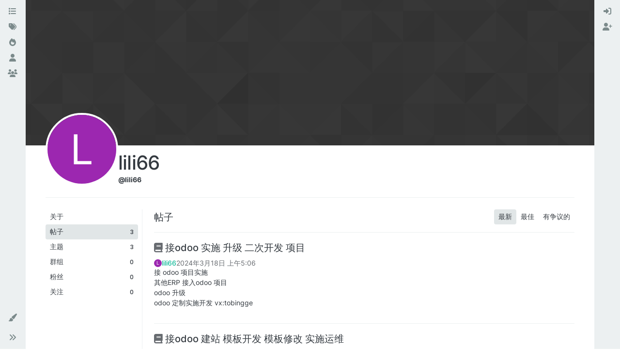

--- FILE ---
content_type: text/html; charset=utf-8
request_url: https://shine-it.net/user/lili66/posts
body_size: 9966
content:
<!DOCTYPE html>
<html lang="zh-CN" data-dir="ltr" style="direction: ltr;">
<head>
<title>lili66 发布的帖子 | Odoo 中文社区</title>
<meta name="viewport" content="width&#x3D;device-width, initial-scale&#x3D;1.0" />
	<meta name="content-type" content="text/html; charset=UTF-8" />
	<meta name="apple-mobile-web-app-capable" content="yes" />
	<meta name="mobile-web-app-capable" content="yes" />
	<meta property="og:site_name" content="Odoo 中文社区" />
	<meta name="msapplication-badge" content="frequency=30; polling-uri=https://odoo.net.cn/sitemap.xml" />
	<meta name="theme-color" content="#ffffff" />
	<meta name="keywords" content="Odoo 中文,OpenERP 中文,Odoo,Odoo社区,Odoo中文社区,OpenERP,Odoo 中国,Odoo中国,Odoo培训,Odoo 二次开发,Odoo开发,Odoo教程" />
	<meta property="og:image" content="https://odoo.net.cn/assets/images/logo@3x.png" />
	<meta property="og:image:url" content="https://odoo.net.cn/assets/images/logo@3x.png" />
	<meta property="og:image:width" content="963" />
	<meta property="og:image:height" content="225" />
	<meta property="og:title" content="Odoo 中文社区" />
	<meta property="og:url" content="https://odoo.net.cn/user/lili66/posts" />
	<meta name="description" content="Odoo 在线中文社区- Odoo技术，功能，文档，培训，合作交流" />
	<meta property="og:description" content="Odoo 在线中文社区- Odoo技术，功能，文档，培训，合作交流" />
	
<link rel="stylesheet" type="text/css" href="/assets/client-flatly.css?v=7u2bf5a3bs3" />
<link rel="icon" type="image/x-icon" href="/assets/uploads/system/favicon.ico?v&#x3D;7u2bf5a3bs3" />
	<link rel="manifest" href="/manifest.webmanifest" crossorigin="use-credentials" />
	<link rel="search" type="application/opensearchdescription+xml" title="Odoo 中文社区" href="/osd.xml" />
	<link rel="apple-touch-icon" href="/assets/images/touch/512.png" />
	<link rel="icon" sizes="36x36" href="/assets/images/touch/36.png" />
	<link rel="icon" sizes="48x48" href="/assets/images/touch/48.png" />
	<link rel="icon" sizes="72x72" href="/assets/images/touch/72.png" />
	<link rel="icon" sizes="96x96" href="/assets/images/touch/96.png" />
	<link rel="icon" sizes="144x144" href="/assets/images/touch/144.png" />
	<link rel="icon" sizes="192x192" href="/assets/images/touch/192.png" />
	<link rel="icon" sizes="512x512" href="/assets/images/touch/512.png" />
	<link rel="prefetch" href="/assets/src/modules/composer.js?v&#x3D;7u2bf5a3bs3" />
	<link rel="prefetch" href="/assets/src/modules/composer/uploads.js?v&#x3D;7u2bf5a3bs3" />
	<link rel="prefetch" href="/assets/src/modules/composer/drafts.js?v&#x3D;7u2bf5a3bs3" />
	<link rel="prefetch" href="/assets/src/modules/composer/tags.js?v&#x3D;7u2bf5a3bs3" />
	<link rel="prefetch" href="/assets/src/modules/composer/categoryList.js?v&#x3D;7u2bf5a3bs3" />
	<link rel="prefetch" href="/assets/src/modules/composer/resize.js?v&#x3D;7u2bf5a3bs3" />
	<link rel="prefetch" href="/assets/src/modules/composer/autocomplete.js?v&#x3D;7u2bf5a3bs3" />
	<link rel="prefetch" href="/assets/templates/composer.tpl?v&#x3D;7u2bf5a3bs3" />
	<link rel="prefetch" href="/assets/language/zh-CN/topic.json?v&#x3D;7u2bf5a3bs3" />
	<link rel="prefetch" href="/assets/language/zh-CN/modules.json?v&#x3D;7u2bf5a3bs3" />
	<link rel="prefetch" href="/assets/language/zh-CN/tags.json?v&#x3D;7u2bf5a3bs3" />
	<link rel="stylesheet" href="https://odoo.net.cn/assets/plugins/nodebb-plugin-emoji/emoji/styles.css?v&#x3D;7u2bf5a3bs3" />
	<link rel="prefetch stylesheet" href="/assets/plugins/nodebb-plugin-markdown/styles/default.css" />
	<link rel="prefetch" href="/assets/language/zh-CN/markdown.json?v&#x3D;7u2bf5a3bs3" />
	
<script type="0d6f479cae152b388ab9a7a6-text/javascript">
var config = JSON.parse('{"relative_path":"","upload_url":"/assets/uploads","asset_base_url":"/assets","assetBaseUrl":"/assets","siteTitle":"Odoo \u4E2D\u6587\u793E\u533A","browserTitle":"Odoo \u4E2D\u6587\u793E\u533A","titleLayout":"&#123;pageTitle&#125; | &#123;browserTitle&#125;","showSiteTitle":true,"maintenanceMode":false,"postQueue":0,"minimumTitleLength":3,"maximumTitleLength":255,"minimumPostLength":8,"maximumPostLength":32767,"minimumTagsPerTopic":0,"maximumTagsPerTopic":5,"minimumTagLength":3,"maximumTagLength":15,"undoTimeout":10000,"useOutgoingLinksPage":false,"allowGuestHandles":false,"allowTopicsThumbnail":false,"usePagination":false,"disableChat":false,"disableChatMessageEditing":false,"maximumChatMessageLength":9007199254740991,"socketioTransports":["polling","websocket"],"socketioOrigins":"http://shine-it.net:* http://www.shine-it.net:* http://new.shine-it.net:* http://odoo.net.cn:* http://www.odoo.net.cn:* http://odoocn.org:* http://www.odoocn.org:*","websocketAddress":"","maxReconnectionAttempts":5,"reconnectionDelay":1500,"topicsPerPage":20,"postsPerPage":20,"maximumFileSize":20480,"theme:id":"nodebb-theme-harmony","theme:src":"https://cdn.jsdelivr.net/npm/bootswatch@5.2.3/dist/flatly/bootstrap.min.css","defaultLang":"zh-CN","userLang":"zh-CN","loggedIn":false,"uid":-1,"cache-buster":"v=7u2bf5a3bs3","topicPostSort":"oldest_to_newest","categoryTopicSort":"recently_replied","csrf_token":false,"searchEnabled":true,"searchDefaultInQuick":"titles","bootswatchSkin":"flatly","composer:showHelpTab":true,"enablePostHistory":true,"timeagoCutoff":30,"timeagoCodes":["af","am","ar","az-short","az","be","bg","bs","ca","cs","cy","da","de-short","de","dv","el","en-short","en","es-short","es","et","eu","fa-short","fa","fi","fr-short","fr","gl","he","hr","hu","hy","id","is","it-short","it","ja","jv","ko","ky","lt","lv","mk","nl","no","pl","pt-br-short","pt-br","pt-short","pt","ro","rs","ru","rw","si","sk","sl","sq","sr","sv","th","tr-short","tr","uk","ur","uz","vi","zh-CN","zh-TW"],"cookies":{"enabled":false,"message":"[[global:cookies.message]]","dismiss":"[[global:cookies.accept]]","link":"[[global:cookies.learn-more]]","link_url":"https:&#x2F;&#x2F;www.cookiesandyou.com"},"thumbs":{"size":512},"emailPrompt":1,"useragent":{"isSafari":false},"fontawesome":{"pro":false,"styles":["solid","brands","regular"],"version":"6.6.0"},"acpLang":"undefined","topicSearchEnabled":false,"disableCustomUserSkins":false,"defaultBootswatchSkin":"flatly","theme":{"enableQuickReply":true,"enableBreadcrumbs":true,"centerHeaderElements":false,"mobileTopicTeasers":false,"stickyToolbar":true,"autohideBottombar":true,"openSidebars":false,"chatModals":false},"openDraftsOnPageLoad":false,"spam-be-gone":{},"composer-default":{},"emojiCustomFirst":false,"question-and-answer":{"defaultCid_6":"on","forceQuestions":"off","defaultCid_2":"off","defaultCid_3":"off","defaultCid_4":"off","defaultCid_5":"off","defaultCid_7":"off","defaultCid_8":"off","defaultCid_9":"off","defaultCid_10":"off","defaultCid_11":"off","defaultCid_12":"off","defaultCid_13":"off","defaultCid_14":"off","defaultCid_15":"off","defaultCid_16":"off","defaultCid_18":"off","defaultCid_19":"off","toggleLock":"on","onlyAdmins":"off","defaultCid_20":"off","defaultCid_21":"off","defaultCid_22":"off","defaultCid_23":"off"},"markdown":{"highlight":1,"highlightLinesLanguageList":"[\\"python,py,gyp\\"]","hljsLanguages":["common"],"theme":"default.css","defaultHighlightLanguage":"","externalMark":false}}');
var app = {
user: JSON.parse('{"uid":-1,"username":"游客","displayname":"游客","userslug":"","fullname":"游客","email":"","icon:text":"?","icon:bgColor":"#aaa","groupTitle":"","groupTitleArray":[],"status":"offline","reputation":0,"email:confirmed":false,"unreadData":{"":{},"new":{},"watched":{},"unreplied":{}},"isAdmin":false,"isGlobalMod":false,"isMod":false,"privileges":{"chat":false,"chat:privileged":false,"upload:post:image":false,"upload:post:file":false,"signature":false,"invite":false,"group:create":false,"search:content":false,"search:users":false,"search:tags":false,"view:users":true,"view:tags":true,"view:groups":true,"local:login":false,"ban":false,"mute":false,"view:users:info":false},"blocks":[],"timeagoCode":"zh-CN","offline":true,"lastRoomId":null,"isEmailConfirmSent":false}')
};
document.documentElement.style.setProperty('--panel-offset', `${localStorage.getItem('panelOffset') || 0}px`);
</script>


</head>
<body class="page-user page-user-lili66 page-user-posts template-account-posts page-status-200 theme-harmony user-guest skin-flatly">
<a class="visually-hidden-focusable position-absolute top-0 start-0 p-3 m-3 bg-body" style="z-index: 1021;" href="#content">跳转至内容</a>
<div class="layout-container d-flex justify-content-between pb-4 pb-md-0">
<nav component="sidebar/left" class=" text-dark bg-light sidebar sidebar-left start-0 border-end vh-100 d-none d-lg-flex flex-column justify-content-between sticky-top">
<ul id="main-nav" class="list-unstyled d-flex flex-column w-100 gap-2 mt-2 overflow-y-auto">


<li class="nav-item mx-2 " title="版块">
<a class="nav-link navigation-link d-flex gap-2 justify-content-between align-items-center "  href="&#x2F;categories"  aria-label="版块">
<span class="d-flex gap-2 align-items-center text-nowrap truncate-open">
<span class="position-relative">

<i class="fa fa-fw fa-list" data-content=""></i>
<span component="navigation/count" class="visible-closed position-absolute top-0 start-100 translate-middle badge rounded-1 bg-primary hidden"></span>

</span>
<span class="nav-text small visible-open fw-semibold text-truncate">版块</span>
</span>
<span component="navigation/count" class="visible-open badge rounded-1 bg-primary hidden"></span>
</a>

</li>



<li class="nav-item mx-2 " title="标签">
<a class="nav-link navigation-link d-flex gap-2 justify-content-between align-items-center "  href="&#x2F;tags"  aria-label="标签">
<span class="d-flex gap-2 align-items-center text-nowrap truncate-open">
<span class="position-relative">

<i class="fa fa-fw fa-tags" data-content=""></i>
<span component="navigation/count" class="visible-closed position-absolute top-0 start-100 translate-middle badge rounded-1 bg-primary hidden"></span>

</span>
<span class="nav-text small visible-open fw-semibold text-truncate">标签</span>
</span>
<span component="navigation/count" class="visible-open badge rounded-1 bg-primary hidden"></span>
</a>

</li>



<li class="nav-item mx-2 " title="热门">
<a class="nav-link navigation-link d-flex gap-2 justify-content-between align-items-center "  href="&#x2F;popular"  aria-label="热门">
<span class="d-flex gap-2 align-items-center text-nowrap truncate-open">
<span class="position-relative">

<i class="fa fa-fw fa-fire" data-content=""></i>
<span component="navigation/count" class="visible-closed position-absolute top-0 start-100 translate-middle badge rounded-1 bg-primary hidden"></span>

</span>
<span class="nav-text small visible-open fw-semibold text-truncate">热门</span>
</span>
<span component="navigation/count" class="visible-open badge rounded-1 bg-primary hidden"></span>
</a>

</li>



<li class="nav-item mx-2 " title="用户">
<a class="nav-link navigation-link d-flex gap-2 justify-content-between align-items-center "  href="&#x2F;users"  aria-label="用户">
<span class="d-flex gap-2 align-items-center text-nowrap truncate-open">
<span class="position-relative">

<i class="fa fa-fw fa-user" data-content=""></i>
<span component="navigation/count" class="visible-closed position-absolute top-0 start-100 translate-middle badge rounded-1 bg-primary hidden"></span>

</span>
<span class="nav-text small visible-open fw-semibold text-truncate">用户</span>
</span>
<span component="navigation/count" class="visible-open badge rounded-1 bg-primary hidden"></span>
</a>

</li>



<li class="nav-item mx-2 " title="群组">
<a class="nav-link navigation-link d-flex gap-2 justify-content-between align-items-center "  href="&#x2F;groups"  aria-label="群组">
<span class="d-flex gap-2 align-items-center text-nowrap truncate-open">
<span class="position-relative">

<i class="fa fa-fw fa-group" data-content=""></i>
<span component="navigation/count" class="visible-closed position-absolute top-0 start-100 translate-middle badge rounded-1 bg-primary hidden"></span>

</span>
<span class="nav-text small visible-open fw-semibold text-truncate">群组</span>
</span>
<span component="navigation/count" class="visible-open badge rounded-1 bg-primary hidden"></span>
</a>

</li>


</ul>
<div class="sidebar-toggle-container align-self-start">

<div class="dropend m-2" component="skinSwitcher" title="皮肤">
<a data-bs-toggle="dropdown" href="#" role="button" class="nav-link position-relative" aria-haspopup="true" aria-expanded="false" aria-label="皮肤">
<span class="justify-content-between w-100">
<span class="d-flex gap-2 align-items-center text-nowrap truncate-open">
<span>
<i component="skinSwitcher/icon" class="fa fa-fw fa-paintbrush"></i>
</span>
<span class="nav-text small visible-open fw-semibold">皮肤</span>
</span>
</span>
</a>
<ul class="dropdown-menu p-1 text-sm overflow-auto p-1" role="menu">
<div class="d-flex">
<div>
<li class="dropdown-header">Light</li>
<div class="d-grid" style="grid-template-columns: 1fr 1fr;">

<li>
<a href="#" class="dropdown-item rounded-1" data-value="cerulean" role="menuitem">Cerulean <i class="fa fa-fw fa-check  invisible "></i></a>
</li>

<li>
<a href="#" class="dropdown-item rounded-1" data-value="cosmo" role="menuitem">Cosmo <i class="fa fa-fw fa-check  invisible "></i></a>
</li>

<li>
<a href="#" class="dropdown-item rounded-1" data-value="flatly" role="menuitem">Flatly <i class="fa fa-fw fa-check  invisible "></i></a>
</li>

<li>
<a href="#" class="dropdown-item rounded-1" data-value="journal" role="menuitem">Journal <i class="fa fa-fw fa-check  invisible "></i></a>
</li>

<li>
<a href="#" class="dropdown-item rounded-1" data-value="litera" role="menuitem">Litera <i class="fa fa-fw fa-check  invisible "></i></a>
</li>

<li>
<a href="#" class="dropdown-item rounded-1" data-value="lumen" role="menuitem">Lumen <i class="fa fa-fw fa-check  invisible "></i></a>
</li>

<li>
<a href="#" class="dropdown-item rounded-1" data-value="lux" role="menuitem">Lux <i class="fa fa-fw fa-check  invisible "></i></a>
</li>

<li>
<a href="#" class="dropdown-item rounded-1" data-value="materia" role="menuitem">Materia <i class="fa fa-fw fa-check  invisible "></i></a>
</li>

<li>
<a href="#" class="dropdown-item rounded-1" data-value="minty" role="menuitem">Minty <i class="fa fa-fw fa-check  invisible "></i></a>
</li>

<li>
<a href="#" class="dropdown-item rounded-1" data-value="morph" role="menuitem">Morph <i class="fa fa-fw fa-check  invisible "></i></a>
</li>

<li>
<a href="#" class="dropdown-item rounded-1" data-value="pulse" role="menuitem">Pulse <i class="fa fa-fw fa-check  invisible "></i></a>
</li>

<li>
<a href="#" class="dropdown-item rounded-1" data-value="sandstone" role="menuitem">Sandstone <i class="fa fa-fw fa-check  invisible "></i></a>
</li>

<li>
<a href="#" class="dropdown-item rounded-1" data-value="simplex" role="menuitem">Simplex <i class="fa fa-fw fa-check  invisible "></i></a>
</li>

<li>
<a href="#" class="dropdown-item rounded-1" data-value="sketchy" role="menuitem">Sketchy <i class="fa fa-fw fa-check  invisible "></i></a>
</li>

<li>
<a href="#" class="dropdown-item rounded-1" data-value="spacelab" role="menuitem">Spacelab <i class="fa fa-fw fa-check  invisible "></i></a>
</li>

<li>
<a href="#" class="dropdown-item rounded-1" data-value="united" role="menuitem">United <i class="fa fa-fw fa-check  invisible "></i></a>
</li>

<li>
<a href="#" class="dropdown-item rounded-1" data-value="yeti" role="menuitem">Yeti <i class="fa fa-fw fa-check  invisible "></i></a>
</li>

<li>
<a href="#" class="dropdown-item rounded-1" data-value="zephyr" role="menuitem">Zephyr <i class="fa fa-fw fa-check  invisible "></i></a>
</li>

</div>
</div>
<div>
<li class="dropdown-header">Dark</li>

<li>
<a href="#" class="dropdown-item rounded-1" data-value="cyborg" role="menuitem">Cyborg <i class="fa fa-fw fa-check  invisible "></i></a>
</li>

<li>
<a href="#" class="dropdown-item rounded-1" data-value="darkly" role="menuitem">Darkly <i class="fa fa-fw fa-check  invisible "></i></a>
</li>

<li>
<a href="#" class="dropdown-item rounded-1" data-value="quartz" role="menuitem">Quartz <i class="fa fa-fw fa-check  invisible "></i></a>
</li>

<li>
<a href="#" class="dropdown-item rounded-1" data-value="slate" role="menuitem">Slate <i class="fa fa-fw fa-check  invisible "></i></a>
</li>

<li>
<a href="#" class="dropdown-item rounded-1" data-value="solar" role="menuitem">Solar <i class="fa fa-fw fa-check  invisible "></i></a>
</li>

<li>
<a href="#" class="dropdown-item rounded-1" data-value="superhero" role="menuitem">Superhero <i class="fa fa-fw fa-check  invisible "></i></a>
</li>

<li>
<a href="#" class="dropdown-item rounded-1" data-value="vapor" role="menuitem">Vapor <i class="fa fa-fw fa-check  invisible "></i></a>
</li>

</div>
</div>
<hr class="my-1"/>
<div class="d-grid" style="grid-template-columns: 1fr 1fr;">

<li>
<a href="#" class="dropdown-item rounded-1" data-value="" role="menuitem">默认（Flatly） <i class="fa fa-fw fa-check "></i></a>
</li>

<li>
<a href="#" class="dropdown-item rounded-1" data-value="noskin" role="menuitem">不使用皮肤 <i class="fa fa-fw fa-check  invisible "></i></a>
</li>


</div>
</ul>
</div>

<div class="sidebar-toggle m-2 d-none d-lg-block">
<a href="#" role="button" component="sidebar/toggle" class="nav-link d-flex gap-2 align-items-center p-2 pointer w-100 text-nowrap" title="展开" aria-label="侧栏滚动">
<i class="fa fa-fw fa-angles-right"></i>
<i class="fa fa-fw fa-angles-left"></i>
<span class="nav-text visible-open fw-semibold small lh-1">折叠</span>
</a>
</div>
</div>
</nav>
<main id="panel" class="d-flex flex-column gap-3 flex-grow-1 mt-3" style="min-width: 0;">

<div class="container-lg px-md-4 brand-container">
<div class="col-12 d-flex border-bottom pb-3 ">
<div component="brand/wrapper" class="d-flex align-items-center gap-3 p-2 rounded-1 align-content-stretch ">


<a component="siteTitle" class="text-truncate align-self-stretch align-items-center d-flex" href="/">
<h1 class="fs-6 fw-bold text-body mb-0">Odoo 中文社区</h1>
</a>

</div>

</div>
</div>

<script type="0d6f479cae152b388ab9a7a6-text/javascript">
const headerEl = document.getElementById('header-menu');
if (headerEl) {
const rect = headerEl.getBoundingClientRect();
const offset = Math.max(0, rect.bottom);
document.documentElement.style.setProperty('--panel-offset', offset + `px`);
} else {
document.documentElement.style.setProperty('--panel-offset', `0px`);
}
</script>
<div class="container-lg px-md-4 d-flex flex-column gap-3 h-100 mb-5 mb-lg-0" id="content">
<noscript>
<div class="alert alert-danger">
<p>
Your browser does not seem to support JavaScript. As a result, your viewing experience will be diminished, and you have been placed in <strong>read-only mode</strong>.
</p>
<p>
Please download a browser that supports JavaScript, or enable it if it's disabled (i.e. NoScript).
</p>
</div>
</noscript>
<div class="account w-100 mx-auto">
<div class="cover position-absolute start-0 top-0 w-100" component="account/cover" style="background-image: url(/assets/images/cover-default.png); background-position: 50% 50%;">
<div class="container">



</div>
</div>
<div class="d-flex flex-column flex-md-row gap-2 w-100 pb-4 mb-4 mt-2 border-bottom">
<div  class="avatar-wrapper border border-white border-4 rounded-circle position-relative align-self-center align-self-md-start hover-parent" style="margin-top: -75px;">
<span title="lili66" data-uid="15575" class="avatar  avatar-rounded" component="avatar/icon" style="--avatar-size: 142px; background-color: #9c27b0">L</span>

</div>
<div class="d-flex flex-column flex-md-row mt-1 justify-content-between w-100 gap-2">
<div class="d-flex flex-grow-1 flex-row gap-2">
<div class="d-flex flex-column gap-1">
<h2 class="fullname fw-semibold fs-2 tracking-tight mb-0">lili66</h2>
<div class="d-flex flex-wrap gap-1 text-sm align-items-center">
<span class="username fw-bold">@lili66</span>
<div class="d-flex align-items-center gap-1 p-1">

</div>
</div>
<div class="d-flex gap-2" component="user/badges"></div>

</div>
</div>
<div class="flex-shrink-0 d-flex gap-1 align-self-stretch align-self-md-start justify-content-end">





</div>
</div>
</div>
<div data-widget-area="header">

</div>
<div class="d-flex flex-column flex-md-row">
<div class="flex-shrink-0 pe-2 border-end-md text-sm mb-3 flex-basis-md-200">
<div class="sticky-md-top d-flex flex-row flex-md-column flex-wrap gap-1" style="top: 1rem;z-index: 1;">
<a href="/user/lili66" class="btn btn-ghost btn-sm text-start ff-secondary fw-semibold ">
<div class="flex-grow-1">关于</div>
</a>
<a href="/user/lili66/posts"class="btn btn-ghost btn-sm text-start ff-secondary fw-semibold d-flex gap-2 align-items-center
active




">
<div class="flex-grow-1">帖子</div>
<span class="flex-shrink-0 text-xs" title="3">3</span>
</a>
<a href="/user/lili66/topics" class="btn btn-ghost btn-sm text-start ff-secondary fw-semibold d-flex gap-2 align-items-center


">
<div class="flex-grow-1">主题</div>
<span class="flex-shrink-0 text-xs" title="3">3</span>
</a>
<a href="/user/lili66/groups" class="btn btn-ghost btn-sm text-start ff-secondary fw-semibold d-flex gap-2 align-items-center
">
<div class="flex-grow-1">群组</div>
<span class="flex-shrink-0 text-xs" title="0">0</span>
</a>
<a href="/user/lili66/followers" class="btn btn-ghost btn-sm text-start ff-secondary fw-semibold d-flex gap-2 align-items-center
">
<div class="flex-grow-1">粉丝</div>
<span class="flex-shrink-0 text-xs" title="0">0</span>
</a>
<a href="/user/lili66/following" class="btn btn-ghost btn-sm text-start ff-secondary fw-semibold d-flex gap-2 align-items-center
">
<div class="flex-grow-1">关注</div>
<span class="flex-shrink-0 text-xs" title="0">0</span>
</a>




</div>
</div>
<div class="account-content flex-grow-1 ps-md-2 ps-lg-3 ps-xl-4" style="min-width: 0;">
<div class="d-flex flex-wrap justify-content-between align-items-center gap-2 mb-3">
<h3 class="fw-semibold fs-5 mb-0">帖子</h3>
<div class="d-flex flex-wrap gap-1">
<a href="/user/lili66/posts" class="btn btn-ghost btn-sm ff-secondary fw-semibold active">最新</a>

<a href="/user/lili66/best"class="btn btn-ghost btn-sm ff-secondary fw-semibold ">最佳</a>
<a href="/user/lili66/controversial" class="btn btn-ghost btn-sm ff-secondary fw-semibold ">有争议的</a>



</div>
</div>

<div>
<ul component="posts" class="posts-list list-unstyled" data-nextstart="20">

<li component="post" class="posts-list-item  " data-pid="29512" data-uid="15575">
<hr/>
<a class="topic-title fw-semibold fs-5 mb-2 text-reset text-break d-block" href="/post/29512">
<i class="fa fa-book text-muted" title="主题"></i> 接odoo 实施 升级 二次开发 项目
</a>
<div class="post-body d-flex flex-column gap-1">
<div class="d-flex gap-3 post-info text-sm align-items-center">
<div class="post-author d-flex align-items-center gap-1">
<a class="lh-1 text-decoration-none" href="/user/lili66"><span title="lili66" data-uid="15575" class="avatar not-responsive avatar-rounded" component="avatar/icon" style="--avatar-size: 16px; background-color: #9c27b0">L</span></a>
<a class="lh-1 fw-semibold" href="/user/lili66">lili66</a>
</div>
<span class="timeago text-muted lh-1" title="2024-03-18T05:06:38.079Z"></span>
</div>
<div component="post/content" class="content text-sm text-break">
<p dir="auto">接 odoo 项目实施<br />
其他ERP 接入odoo 项目<br />
odoo 升级<br />
odoo 定制实施开发  vx:tobingge</p>

</div>
</div>
</li>

<li component="post" class="posts-list-item  " data-pid="28734" data-uid="15575">
<hr/>
<a class="topic-title fw-semibold fs-5 mb-2 text-reset text-break d-block" href="/post/28734">
<i class="fa fa-book text-muted" title="主题"></i> 接odoo 建站 模板开发 模板修改 实施运维
</a>
<div class="post-body d-flex flex-column gap-1">
<div class="d-flex gap-3 post-info text-sm align-items-center">
<div class="post-author d-flex align-items-center gap-1">
<a class="lh-1 text-decoration-none" href="/user/lili66"><span title="lili66" data-uid="15575" class="avatar not-responsive avatar-rounded" component="avatar/icon" style="--avatar-size: 16px; background-color: #9c27b0">L</span></a>
<a class="lh-1 fw-semibold" href="/user/lili66">lili66</a>
</div>
<span class="timeago text-muted lh-1" title="2022-02-13T02:57:05.518Z"></span>
</div>
<div component="post/content" class="content text-sm text-break">
<p dir="auto">接odoo 建站 模板开发 模板修改 实施运维<br />
wx: 18174829327</p>

</div>
</div>
</li>

<li component="post" class="posts-list-item  " data-pid="25774" data-uid="15575">
<hr/>
<a class="topic-title fw-semibold fs-5 mb-2 text-reset text-break d-block" href="/post/25774">
<i class="fa fa-book text-muted" title="主题"></i> linux（odoo）电商运维
</a>
<div class="post-body d-flex flex-column gap-1">
<div class="d-flex gap-3 post-info text-sm align-items-center">
<div class="post-author d-flex align-items-center gap-1">
<a class="lh-1 text-decoration-none" href="/user/lili66"><span title="lili66" data-uid="15575" class="avatar not-responsive avatar-rounded" component="avatar/icon" style="--avatar-size: 16px; background-color: #9c27b0">L</span></a>
<a class="lh-1 fw-semibold" href="/user/lili66">lili66</a>
</div>
<span class="timeago text-muted lh-1" title="2018-11-06T01:34:19.077Z"></span>
</div>
<div component="post/content" class="content text-sm text-break">
<p dir="auto">专业承接odoo（linux ）电商进销存 运维服务+QQ：309286975或者微信扫码<img src="/assets/uploads/files/1541468007652-wx_20181106092811.jpg" alt="0_1541468003977_wx_20181106092811.jpg" class=" img-fluid img-markdown" /></p>

</div>
</div>
</li>

</ul>
<div component="posts/loading" class="loading-indicator text-center hidden">
<i class="fa fa-refresh fa-spin"></i>
</div>

</div>
</div>
</div>
</div><script id="ajaxify-data" type="application/json">{"uid":15575,"username":"lili66","userslug":"lili66","email":"","email:confirmed":true,"joindate":1521810921559,"lastonline":1754665150014,"picture":null,"icon:bgColor":"#9c27b0","fullname":"","location":"","birthday":"","website":"","aboutme":"","signature":"","uploadedpicture":null,"profileviews":97,"reputation":0,"postcount":3,"topiccount":3,"lastposttime":1710738398079,"banned":false,"banned:expire":0,"status":"offline","flags":null,"followerCount":0,"followingCount":0,"cover:url":"/assets/images/cover-default.png","cover:position":"50% 50%","groupTitle":null,"mutedUntil":0,"mutedReason":null,"displayname":"lili66","groupTitleArray":[],"icon:text":"L","joindateISO":"2018-03-23T13:15:21.559Z","lastonlineISO":"2025-08-08T14:59:10.014Z","muted":false,"banned_until":0,"banned_until_readable":"Not Banned","aboutmeParsed":"","age":0,"emailHidden":true,"emailClass":"","moderationNote":"","isBlocked":false,"yourid":-1,"theirid":15575,"isTargetAdmin":false,"isAdmin":false,"isGlobalModerator":false,"isModerator":false,"isAdminOrGlobalModerator":false,"isAdminOrGlobalModeratorOrModerator":false,"isSelfOrAdminOrGlobalModerator":false,"canEdit":false,"canBan":false,"canMute":false,"canFlag":false,"canChangePassword":false,"isSelf":false,"isFollowing":false,"canChat":false,"hasPrivateChat":0,"iconBackgrounds":["#f44336","#e91e63","#9c27b0","#673ab7","#3f51b5","#2196f3","#009688","#1b5e20","#33691e","#827717","#e65100","#ff5722","#795548","#607d8b"],"showHidden":false,"allowProfilePicture":true,"allowCoverPicture":true,"allowProfileImageUploads":1,"allowedProfileImageExtensions":".png, .jpeg, .bmp, .gif, .jpg","groups":[],"selectedGroup":[],"disableSignatures":false,"reputation:disabled":false,"downvote:disabled":false,"profile_links":[],"websiteLink":"http://","websiteName":"","username:disableEdit":0,"email:disableEdit":1,"blocksCount":0,"counts":{"posts":3,"best":0,"controversial":0,"topics":3,"groups":0,"following":0,"followers":0},"posts":[{"pid":29512,"tid":7651,"content":"<p dir=\"auto\">接 odoo 项目实施<br />\n其他ERP 接入odoo 项目<br />\nodoo 升级<br />\nodoo 定制实施开发  vx:tobingge<\/p>\n","uid":15575,"timestamp":1710738398079,"deleted":false,"upvotes":0,"downvotes":0,"replies":0,"votes":0,"timestampISO":"2024-03-18T05:06:38.079Z","user":{"uid":15575,"username":"lili66","userslug":"lili66","picture":null,"status":"offline","displayname":"lili66","icon:bgColor":"#9c27b0","icon:text":"L"},"topic":{"uid":15575,"tid":7651,"title":"接odoo 实施 升级 二次开发 项目","cid":13,"tags":[],"slug":"7651/接odoo-实施-升级-二次开发-项目","deleted":0,"scheduled":false,"postcount":1,"mainPid":29512,"teaserPid":null,"timestamp":1710738398079,"titleRaw":"接odoo 实施 升级 二次开发 项目","timestampISO":"2024-03-18T05:06:38.079Z","isQuestion":null,"isSolved":null},"category":{"cid":13,"name":"项目需求合作","icon":"fa-comment","slug":"13/项目需求合作","parentCid":0,"bgColor":"#004c66","color":"#FFFFFF","backgroundImage":"","imageClass":"cover"},"isMainPost":true},{"pid":28734,"tid":7071,"content":"<p dir=\"auto\">接odoo 建站 模板开发 模板修改 实施运维<br />\nwx: 18174829327<\/p>\n","uid":15575,"timestamp":1644721025518,"deleted":false,"upvotes":0,"downvotes":0,"replies":0,"votes":0,"timestampISO":"2022-02-13T02:57:05.518Z","user":{"uid":15575,"username":"lili66","userslug":"lili66","picture":null,"status":"offline","displayname":"lili66","icon:bgColor":"#9c27b0","icon:text":"L"},"topic":{"uid":15575,"tid":7071,"title":"接odoo 建站 模板开发 模板修改 实施运维","cid":13,"tags":[],"slug":"7071/接odoo-建站-模板开发-模板修改-实施运维","deleted":0,"scheduled":false,"postcount":1,"mainPid":28734,"teaserPid":null,"timestamp":1644721025518,"titleRaw":"接odoo 建站 模板开发 模板修改 实施运维","timestampISO":"2022-02-13T02:57:05.518Z","isQuestion":null,"isSolved":null},"category":{"cid":13,"name":"项目需求合作","icon":"fa-comment","slug":"13/项目需求合作","parentCid":0,"bgColor":"#004c66","color":"#FFFFFF","backgroundImage":"","imageClass":"cover"},"isMainPost":true},{"pid":25774,"tid":5274,"content":"<p dir=\"auto\">专业承接odoo（linux ）电商进销存 运维服务+QQ：309286975或者微信扫码<img src=\"/assets/uploads/files/1541468007652-wx_20181106092811.jpg\" alt=\"0_1541468003977_wx_20181106092811.jpg\" class=\" img-fluid img-markdown\" /><\/p>\n","uid":15575,"timestamp":1541468059077,"deleted":false,"upvotes":0,"downvotes":0,"replies":0,"votes":0,"timestampISO":"2018-11-06T01:34:19.077Z","user":{"uid":15575,"username":"lili66","userslug":"lili66","picture":null,"status":"offline","displayname":"lili66","icon:bgColor":"#9c27b0","icon:text":"L"},"topic":{"uid":15575,"tid":5274,"title":"linux（odoo）电商运维","cid":13,"tags":[],"slug":"5274/linux-odoo-电商运维","deleted":0,"scheduled":false,"postcount":1,"mainPid":25774,"teaserPid":null,"timestamp":1541468059077,"titleRaw":"linux（odoo）电商运维","timestampISO":"2018-11-06T01:34:19.077Z","isQuestion":null,"isSolved":null},"category":{"cid":13,"name":"项目需求合作","icon":"fa-comment","slug":"13/项目需求合作","parentCid":0,"bgColor":"#004c66","color":"#FFFFFF","backgroundImage":"","imageClass":"cover"},"isMainPost":true}],"nextStart":20,"pagination":{"prev":{"page":1,"active":false},"next":{"page":1,"active":false},"first":{"page":1,"active":true},"last":{"page":1,"active":false},"rel":[],"pages":[],"currentPage":1,"pageCount":1},"noItemsFoundKey":"[[user:has-no-posts]]","title":"[[pages:account/posts, lili66]]","breadcrumbs":[{"text":"[[global:home]]","url":"https://odoo.net.cn"},{"text":"lili66","url":"https://odoo.net.cn//user/lili66"},{"text":"[[global:posts]]"}],"showSort":false,"sortOptions":[{"url":"/user/lili66/posts?sort=votes","name":"[[global:votes]]","selected":false},{"url":"/user/lili66/posts?sort=posts","name":"[[global:posts]]","selected":false},{"url":"/user/lili66/posts?sort=views","name":"[[global:views]]","selected":false},{"url":"/user/lili66/posts?sort=lastpost","name":"[[global:lastpost]]","selected":false},{"url":"/user/lili66/posts?sort=firstpost","name":"[[global:firstpost]]","selected":false}],"loggedIn":false,"loggedInUser":{"uid":-1,"username":"[[global:guest]]","picture":"","icon:text":"?","icon:bgColor":"#aaa"},"relative_path":"","template":{"name":"account/posts","account/posts":true},"url":"/user/lili66/posts","bodyClass":"page-user page-user-lili66 page-user-posts template-account-posts page-status-200 theme-harmony user-guest","_header":{"tags":{"meta":[{"name":"viewport","content":"width&#x3D;device-width, initial-scale&#x3D;1.0"},{"name":"content-type","content":"text/html; charset=UTF-8","noEscape":true},{"name":"apple-mobile-web-app-capable","content":"yes"},{"name":"mobile-web-app-capable","content":"yes"},{"property":"og:site_name","content":"Odoo 中文社区"},{"name":"msapplication-badge","content":"frequency=30; polling-uri=https://odoo.net.cn/sitemap.xml","noEscape":true},{"name":"theme-color","content":"#ffffff"},{"name":"keywords","content":"Odoo 中文,OpenERP 中文,Odoo,Odoo社区,Odoo中文社区,OpenERP,Odoo 中国,Odoo中国,Odoo培训,Odoo 二次开发,Odoo开发,Odoo教程"},{"property":"og:image","content":"https://odoo.net.cn/assets/images/logo@3x.png","noEscape":true},{"property":"og:image:url","content":"https://odoo.net.cn/assets/images/logo@3x.png","noEscape":true},{"property":"og:image:width","content":"963"},{"property":"og:image:height","content":"225"},{"content":"Odoo 中文社区","property":"og:title"},{"content":"https://odoo.net.cn/user/lili66/posts","property":"og:url"},{"content":"Odoo 在线中文社区- Odoo技术，功能，文档，培训，合作交流","name":"description"},{"content":"Odoo 在线中文社区- Odoo技术，功能，文档，培训，合作交流","property":"og:description"}],"link":[{"rel":"icon","type":"image/x-icon","href":"/assets/uploads/system/favicon.ico?v&#x3D;7u2bf5a3bs3"},{"rel":"manifest","href":"/manifest.webmanifest","crossorigin":"use-credentials"},{"rel":"search","type":"application/opensearchdescription+xml","title":"Odoo 中文社区","href":"/osd.xml"},{"rel":"apple-touch-icon","href":"/assets/images/touch/512.png"},{"rel":"icon","sizes":"36x36","href":"/assets/images/touch/36.png"},{"rel":"icon","sizes":"48x48","href":"/assets/images/touch/48.png"},{"rel":"icon","sizes":"72x72","href":"/assets/images/touch/72.png"},{"rel":"icon","sizes":"96x96","href":"/assets/images/touch/96.png"},{"rel":"icon","sizes":"144x144","href":"/assets/images/touch/144.png"},{"rel":"icon","sizes":"192x192","href":"/assets/images/touch/192.png"},{"rel":"icon","sizes":"512x512","href":"/assets/images/touch/512.png"},{"rel":"prefetch","href":"/assets/src/modules/composer.js?v&#x3D;7u2bf5a3bs3"},{"rel":"prefetch","href":"/assets/src/modules/composer/uploads.js?v&#x3D;7u2bf5a3bs3"},{"rel":"prefetch","href":"/assets/src/modules/composer/drafts.js?v&#x3D;7u2bf5a3bs3"},{"rel":"prefetch","href":"/assets/src/modules/composer/tags.js?v&#x3D;7u2bf5a3bs3"},{"rel":"prefetch","href":"/assets/src/modules/composer/categoryList.js?v&#x3D;7u2bf5a3bs3"},{"rel":"prefetch","href":"/assets/src/modules/composer/resize.js?v&#x3D;7u2bf5a3bs3"},{"rel":"prefetch","href":"/assets/src/modules/composer/autocomplete.js?v&#x3D;7u2bf5a3bs3"},{"rel":"prefetch","href":"/assets/templates/composer.tpl?v&#x3D;7u2bf5a3bs3"},{"rel":"prefetch","href":"/assets/language/zh-CN/topic.json?v&#x3D;7u2bf5a3bs3"},{"rel":"prefetch","href":"/assets/language/zh-CN/modules.json?v&#x3D;7u2bf5a3bs3"},{"rel":"prefetch","href":"/assets/language/zh-CN/tags.json?v&#x3D;7u2bf5a3bs3"},{"rel":"stylesheet","href":"https://odoo.net.cn/assets/plugins/nodebb-plugin-emoji/emoji/styles.css?v&#x3D;7u2bf5a3bs3"},{"rel":"prefetch stylesheet","type":"","href":"/assets/plugins/nodebb-plugin-markdown/styles/default.css"},{"rel":"prefetch","href":"/assets/language/zh-CN/markdown.json?v&#x3D;7u2bf5a3bs3"}]}},"widgets":{}}</script></div><!-- /.container#content -->
</main>
<nav component="sidebar/right" class=" text-dark bg-light sidebar sidebar-right end-0 border-start vh-100 d-none d-lg-flex flex-column sticky-top">

<ul id="logged-out-menu" class="list-unstyled d-flex flex-column w-100 gap-2 mt-2" role="menu">
<li class="nav-item mx-2 order-last order-md-first" title="登录" role="menuitem">
<a class="nav-link" href="/login" aria-label="登录">
<span class="d-flex gap-2 align-items-center text-nowrap truncate-open">
<span class="position-relative">
<i class="fa fa-fw fa-sign-in"></i>
</span>
<span class="nav-text small visible-open fw-semibold">登录</span>
</span>
</a>
</li>
<hr class="my-2 mx-2 visible-open">

<li class="nav-item mx-2" title="注册" role="menuitem">
<span class="text-xs visible-open">没有帐号？</span>
<a class="nav-link" href="/register" aria-label="注册">
<span class="d-flex gap-2 align-items-center text-nowrap truncate-open">
<span class="position-relative">
<i class="fa fa-fw fa-user-plus"></i>
</span>
<span class="nav-text small visible-open fw-semibold">注册</span>
</span>
</a>
</li>
<hr class="my-2 mx-2 visible-open">



<li component="sidebar/search" class="visible-open nav-item mx-2 search">
<div class="d-flex gap-2 py-1 px-2 align-items-center" title="登录或注册以进行搜索。">
<i class="fa fa-fw fa-search"></i>
<span class="nav-text visible-open text-xs">登录或注册以进行搜索。</span>
</div>
</li>


</ul>

<div class="visible-open small text-secondary mt-auto" data-widget-area="sidebar-footer">

</div>
</nav>
</div>
<div component="bottombar" class="bottombar d-flex flex-column d-lg-none fixed-bottom ff-secondary gap-1 align-items-center" style="bottom: 0px;">
<div class="d-flex w-100">
<div class="pagination-block text-bg-light m-2 rounded-1 border border-gray-300 w-100" style="height:30px;">
<div class="position-relative">
<div class="progress-bar rounded-1 bg-info d-block position-absolute" style="height:28px;"></div>
</div>
<div class="wrapper dropup-center d-flex align-items-center justify-content-between w-100 h-100" style="padding: 5px 0px;">
<div class="d-flex">
<div class="lh-1 px-2">
<i class="fa fa-angles-left pointer fa-fw pagetop fs-5" style="z-index: 1;"></i>
</div>

</div>
<a href="#" class="text-reset dropdown-toggle d-inline-block px-3 text-decoration-none" data-bs-toggle="dropdown" aria-haspopup="true" aria-expanded="false">
<span class="d-inline-flex gap-2 align-items-center pagination-text position-relative fw-bold"></span>
</a>
<div class="d-flex">

<div class="lh-1 px-2">
<i class="fa fa-angles-right pointer fa-fw pagebottom fs-5" style="z-index: 1;"></i>
</div>
</div>
<ul class="dropdown-menu p-0" role="menu" style="width: 100%;">
<li class="p-3">
<div class="row">
<div class="col-8 post-content overflow-hidden mb-3" style="height: 350px;"></div>
<div class="col-4 ps-0 text-end">
<div class="scroller-content">
<span class="pointer pagetop">第一个帖子 <i class="fa fa-angle-double-up"></i></span>
<div class="scroller-container border-gray-200" style="height: 300px;">
<div class="scroller-thumb position-relative text-nowrap" style="height: 40px;">
<span class="thumb-text text-sm fw-bold user-select-none position-relative pe-2" style="top: -15px;"></span>
<div class="rounded-2 scroller-thumb-icon bg-primary d-inline-block position-relative" style="width: 9px; height:40px;"></div>
</div>
</div>
<span class="pointer pagebottom">最后一个帖子 <i class="fa fa-angle-double-down"></i></span>
</div>
</div>
</div>
<div class="row">
<div class="col-6">
<button id="myNextPostBtn" class="btn btn-outline-secondary form-control text-truncate" disabled>转到我的下一个帖子</button>
</div>
<div class="col-6">
<input type="number" class="form-control" id="indexInput" placeholder="跳转到帖子">
</div>
</div>
</li>
</ul>
</div>
</div>
</div>
<div class="bottombar-nav p-2 text-dark bg-light d-flex justify-content-between align-items-center w-100">
<div class="bottombar-nav-left d-flex gap-3 align-items-center">
<div>
<a href="#" role="button" class="nav-link d-flex justify-content-between align-items-center position-relative" data-bs-toggle="dropdown" aria-haspopup="true" aria-expanded="false">
<span class="position-relative">
<i class="fa fa-fw fa-lg fa-bars"></i>
<span component="unread/count" data-unread-url="/unread" class="position-absolute top-0 start-100 translate-middle badge rounded-1 bg-primary hidden">0</span>
</span>
</a>
<ul class="navigation-dropdown dropdown-menu" role="menu">


<li class="nav-item " title="版块">
<a class="nav-link navigation-link px-3 py-2 "  href="&#x2F;categories" >
<span class="d-inline-flex justify-content-between align-items-center w-100">
<span class="text-nowrap">

<i class="fa fa-fw fa-list" data-content=""></i>

<span class="nav-text px-2 fw-semibold">版块</span>
</span>
<span component="navigation/count" class="badge rounded-1 bg-primary hidden"></span>
</span>
</a>

</li>



<li class="nav-item " title="标签">
<a class="nav-link navigation-link px-3 py-2 "  href="&#x2F;tags" >
<span class="d-inline-flex justify-content-between align-items-center w-100">
<span class="text-nowrap">

<i class="fa fa-fw fa-tags" data-content=""></i>

<span class="nav-text px-2 fw-semibold">标签</span>
</span>
<span component="navigation/count" class="badge rounded-1 bg-primary hidden"></span>
</span>
</a>

</li>



<li class="nav-item " title="热门">
<a class="nav-link navigation-link px-3 py-2 "  href="&#x2F;popular" >
<span class="d-inline-flex justify-content-between align-items-center w-100">
<span class="text-nowrap">

<i class="fa fa-fw fa-fire" data-content=""></i>

<span class="nav-text px-2 fw-semibold">热门</span>
</span>
<span component="navigation/count" class="badge rounded-1 bg-primary hidden"></span>
</span>
</a>

</li>



<li class="nav-item " title="用户">
<a class="nav-link navigation-link px-3 py-2 "  href="&#x2F;users" >
<span class="d-inline-flex justify-content-between align-items-center w-100">
<span class="text-nowrap">

<i class="fa fa-fw fa-user" data-content=""></i>

<span class="nav-text px-2 fw-semibold">用户</span>
</span>
<span component="navigation/count" class="badge rounded-1 bg-primary hidden"></span>
</span>
</a>

</li>



<li class="nav-item " title="群组">
<a class="nav-link navigation-link px-3 py-2 "  href="&#x2F;groups" >
<span class="d-inline-flex justify-content-between align-items-center w-100">
<span class="text-nowrap">

<i class="fa fa-fw fa-group" data-content=""></i>

<span class="nav-text px-2 fw-semibold">群组</span>
</span>
<span component="navigation/count" class="badge rounded-1 bg-primary hidden"></span>
</span>
</a>

</li>


</ul>
</div>
</div>
<div class="bottombar-nav-right d-flex gap-3 align-items-center">
<div>

<ul id="logged-out-menu" class="list-unstyled d-flex w-100 gap-3 mb-0 logged-out-menu">


<li class="nav-item mx-2" title="注册">
<a class="nav-link" href="/register">
<i class="fa fa-fw fa-user-plus"></i>
</a>
</li>

<li class="nav-item mx-2" title="登录">
<a class="nav-link" href="/login">
<i class="fa fa-fw fa-sign-in"></i>
</a>
</li>
</ul>

</div>
</div>
</div>
</div>

<script defer src="/assets/nodebb.min.js?v=7u2bf5a3bs3" type="0d6f479cae152b388ab9a7a6-text/javascript"></script>

<script type="0d6f479cae152b388ab9a7a6-text/javascript">
if (document.readyState === 'loading') {
document.addEventListener('DOMContentLoaded', prepareFooter);
} else {
prepareFooter();
}
function prepareFooter() {

$(document).ready(function () {
app.coldLoad();
});
}
</script>
<script src="/cdn-cgi/scripts/7d0fa10a/cloudflare-static/rocket-loader.min.js" data-cf-settings="0d6f479cae152b388ab9a7a6-|49" defer></script><script defer src="https://static.cloudflareinsights.com/beacon.min.js/vcd15cbe7772f49c399c6a5babf22c1241717689176015" integrity="sha512-ZpsOmlRQV6y907TI0dKBHq9Md29nnaEIPlkf84rnaERnq6zvWvPUqr2ft8M1aS28oN72PdrCzSjY4U6VaAw1EQ==" data-cf-beacon='{"version":"2024.11.0","token":"6f350f6c9fb742eea3dc86a096742b8a","r":1,"server_timing":{"name":{"cfCacheStatus":true,"cfEdge":true,"cfExtPri":true,"cfL4":true,"cfOrigin":true,"cfSpeedBrain":true},"location_startswith":null}}' crossorigin="anonymous"></script>
</body>
</html>

--- FILE ---
content_type: application/javascript; charset=UTF-8
request_url: https://shine-it.net/assets/forum/account-header.6d680bd383a680b50b07.min.js
body_size: 5793
content:
(self.webpackChunknodebb=self.webpackChunknodebb||[]).push([[4884,99127,5719,42289,43400,34271,1091,97082,16852,49897],{67910:(y,b,u)=>{"use strict";var m,h;m=[u(36684),u(72254),u(52473),u(17459),u(47283),u(28061),u(7524),u(49897),u(40027),u(29930)],h=function(p,i,r,n,o,t,s,a,f,l){const c={};let e;c.init=function(){e=ajaxify.data.isAdmin||ajaxify.data.isSelf||ajaxify.data.isGlobalModerator,d(),g(),e&&A(),r.get("account/follow").on("click",()=>x("follow")),r.get("account/unfollow").on("click",()=>x("unfollow")),r.get("account/chat").on("click",async function(){const{roomId:v}=await a.get(`/users/${ajaxify.data.uid}/chat`),C=await app.require("chat");v?C.openChat(v):C.newChat(ajaxify.data.uid)}),r.get("account/new-chat").on("click",async function(){(await app.require("chat")).newChat(ajaxify.data.uid,function(){r.get("account/chat").parent().removeClass("hidden")})}),r.get("account/ban").on("click",()=>t.banAccount(ajaxify.data.theirid)),r.get("account/mute").on("click",()=>t.muteAccount(ajaxify.data.theirid)),r.get("account/unban").on("click",()=>t.unbanAccount(ajaxify.data.theirid)),r.get("account/unmute").on("click",()=>t.unmuteAccount(ajaxify.data.theirid)),r.get("account/delete-account").on("click",()=>o.account(ajaxify.data.theirid)),r.get("account/delete-content").on("click",()=>o.content(ajaxify.data.theirid)),r.get("account/delete-all").on("click",()=>o.purge(ajaxify.data.theirid)),r.get("account/flag").on("click",D),r.get("account/block").on("click",()=>E("block")),r.get("account/unblock").on("click",()=>E("unblock"))};function d(){$(".account-sub-links li a").removeClass("active").each(function(){const v=$(this).attr("href");if(decodeURIComponent(v)===decodeURIComponent(window.location.pathname))return $(this).addClass("active"),!1})}function g(){$('[component="profile/change/picture"]').on("click",function(){return s.openChangeModal(),!1})}function A(){p.init(r.get("account/cover"),function(v,C,w){socket.emit("user.updateCover",{uid:ajaxify.data.uid,imageData:v,position:C},w)},function(){i.show({title:"[[user:upload-cover-picture]]",socketMethod:"user.updateCover",aspectRatio:NaN,allowSkippingCrop:!0,restrictImageDimension:!1,paramName:"uid",paramValue:ajaxify.data.theirid,accept:".png,.jpg,.bmp"},function(v){v=(v.startsWith("http")?"":config.relative_path)+v+"?"+Date.now(),r.get("account/cover").css("background-image","url("+v+")")})},j)}function x(v){return a[v==="follow"?"put":"del"]("/users/"+ajaxify.data.uid+"/follow",void 0,function(C){if(C)return l.error(C);r.get("account/follow").toggleClass("hide",v==="follow"),r.get("account/unfollow").toggleClass("hide",v==="unfollow"),l.success("[[global:alert."+v+", "+ajaxify.data.username+"]]")}),!1}function D(){u.e(6574).then(function(){var v=[u(6574)];(function(C){C.showFlagModal({type:"user",id:ajaxify.data.uid})}).apply(null,v)}).catch(u.oe)}function E(v){return socket.emit("user.toggleBlock",{blockeeUid:ajaxify.data.uid,blockerUid:app.user.uid,action:v},function(C,w){if(C)return l.error(C);r.get("account/block").toggleClass("hidden",w),r.get("account/unblock").toggleClass("hidden",!w)}),!1}function j(){n.translate("[[user:remove-cover-picture-confirm]]",function(v){f.confirm(v,function(C){C&&socket.emit("user.removeCover",{uid:ajaxify.data.uid},function(w){w?l.error(w):ajaxify.refresh()})})})}return c}.apply(b,m),h!==void 0&&(y.exports=h)},47283:(y,b,u)=>{"use strict";var m,h;m=[u(49897),u(40027),u(29930)],h=function(p,i,r){const n={};n.account=function(t,s){o(t,"[[user:delete-this-account-confirm]]","/account","[[user:account-deleted]]",s)},n.content=function(t,s){o(t,"[[user:delete-account-content-confirm]]","/content","[[user:account-content-deleted]]",s)},n.purge=function(t,s){o(t,"[[user:delete-all-confirm]]","","[[user:account-deleted]]",s)};function o(t,s,a,f,l){i.confirm(s,function(c){c&&p.del(`/users/${t}${a}`,{}).then(()=>{if(r.success(f),typeof l=="function")return l()}).catch(r.error)})}return n}.apply(b,m),h!==void 0&&(y.exports=h)},28061:(y,b,u)=>{"use strict";var m,h;m=[u(81335),u(49897),u(40027),u(29930)],h=function(p,i,r,n){const o={};o.banAccount=function(s,a){s=s||ajaxify.data.theirid,t({tpl:"modals/temporary-ban",title:"[[user:ban-account]]",onSubmit:function(f){const l=f.length>0?Date.now()+f.length*1e3*60*60*(parseInt(f.unit,10)?24:1):0;i.put("/users/"+s+"/ban",{until:l,reason:f.reason||""}).then(()=>{if(typeof a=="function")return a();ajaxify.refresh()}).catch(n.error)}})},o.unbanAccount=function(s){t({tpl:"modals/unban",title:"[[user:unban-account]]",onSubmit:function(a){i.del("/users/"+s+"/ban",{reason:a.reason||""}).then(()=>{ajaxify.refresh()}).catch(n.error)}})},o.muteAccount=function(s,a){s=s||ajaxify.data.theirid,t({tpl:"modals/temporary-mute",title:"[[user:mute-account]]",onSubmit:function(f){const l=f.length>0?Date.now()+f.length*1e3*60*60*(parseInt(f.unit,10)?24:1):0;i.put("/users/"+s+"/mute",{until:l,reason:f.reason||""}).then(()=>{if(typeof a=="function")return a();ajaxify.refresh()}).catch(n.error)}})},o.unmuteAccount=function(s){t({tpl:"modals/unmute",title:"[[user:unmute-account]]",onSubmit:function(a){i.del("/users/"+s+"/mute",{reason:a.reason||""}).then(()=>{ajaxify.refresh()}).catch(n.error)}})};function t(s){p.render(s.tpl,{}).then(function(a){const f=r.dialog({title:s.title,message:a,show:!0,onEscape:!0,buttons:{close:{label:"[[global:close]]",className:"btn-link"},submit:{label:s.title,callback:function(){const l=f.find("form").serializeArray().reduce(function(c,e){return c[e.name]=e.value,c},{});s.onSubmit(l)}}}})})}return o}.apply(b,m),h!==void 0&&(y.exports=h)},7524:(y,b,u)=>{"use strict";var m,h;m=[u(72254),u(49897),u(40027),u(29930)],h=((p,i,r,n)=>{const o={};o.openChangeModal=()=>{socket.emit("user.getProfilePictures",{uid:ajaxify.data.uid},function(a,f){if(a)return n.error(a);const l=f.reduce(function(c,e){return c||e.type==="uploaded"},!1);app.parseAndTranslate("modals/change-picture",{pictures:f,uploaded:l,icon:{text:ajaxify.data["icon:text"],bgColor:ajaxify.data["icon:bgColor"]},defaultAvatar:ajaxify.data.defaultAvatar,allowProfileImageUploads:ajaxify.data.allowProfileImageUploads,iconBackgrounds:ajaxify.data.iconBackgrounds,user:{uid:ajaxify.data.uid,username:ajaxify.data.username,picture:ajaxify.data.picture,"icon:text":ajaxify.data["icon:text"],"icon:bgColor":ajaxify.data["icon:bgColor"]}},function(c){const e=r.dialog({className:"picture-switcher",title:"[[user:change-picture]]",message:c,show:!0,size:"large",buttons:{close:{label:"[[global:close]]",callback:A,className:"btn-link"},update:{label:"[[global:save-changes]]",callback:g}}});e.on("shown.bs.modal",d),e.on("click",".list-group-item",function(){e.find(".list-group-item").removeClass("active"),$(this).addClass("active")}),e.on("change",'input[type="radio"][name="icon:bgColor"]',x=>{const D=x.target.value;e.find('[component="avatar/icon"]').css("background-color",D)}),t(e);function d(){ajaxify.data.picture?e.find(".list-group-item img").each(function(){this.getAttribute("src")===ajaxify.data.picture&&$(this).parents(".list-group-item").addClass("active")}):e.find('[data-type="default"]').addClass("active");const x=document.querySelector(`.modal input[type="radio"][value="${ajaxify.data["icon:bgColor"]}"]`);x?x.checked=!0:document.querySelector('.modal input[type="radio"]').checked=!0}function g(){const x=e.find(".list-group-item.active").attr("data-type"),D=document.querySelector('.modal.picture-switcher input[type="radio"]:checked').value||"transparent";s(x,D).then(()=>{o.updateHeader(x==="default"?"":e.find(".list-group-item.active img").attr("src"),D),ajaxify.refresh()}).catch(n.error)}function A(){e.modal("hide")}})})},o.updateHeader=(a,f)=>{if(parseInt(ajaxify.data.theirid,10)!==parseInt(ajaxify.data.yourid,10))return;!a&&ajaxify.data.defaultAvatar&&(a=ajaxify.data.defaultAvatar);const l=$('[component="header/avatar"] [component="avatar/picture"]'),c=$('[component="header/avatar"] [component="avatar/icon"]');if(a){if(!l.length&&c.length){const e=$("<img/>");$(c[0].attributes).each(function(){e.attr(this.nodeName,this.nodeValue)}),e.attr("component","avatar/picture").attr("src",a).insertBefore(c)}}else l.remove();f&&c.css({"background-color":f})};function t(a){function f(c){c=(c.startsWith("http")?"":config.relative_path)+c;const e=c+"?"+Date.now();o.updateHeader(e),ajaxify.data.picture&&ajaxify.data.picture.length?($(`#user-current-picture, img[data-uid="${ajaxify.data.theirid}"].avatar`).attr("src",e),ajaxify.data.uploadedpicture=c,ajaxify.data.picture=c):ajaxify.refresh(function(){$(`#user-current-picture, img[data-uid="${ajaxify.data.theirid}"].avatar`).attr("src",e)})}function l(){ajaxify.data.uploadedpicture===ajaxify.data.picture&&(ajaxify.refresh(),o.updateHeader())}a.find('[data-action="upload"]').on("click",function(){return a.modal("hide"),p.show({socketMethod:"user.uploadCroppedPicture",route:config.relative_path+"/api/user/"+ajaxify.data.userslug+"/uploadpicture",aspectRatio:1/1,paramName:"uid",paramValue:ajaxify.data.theirid,fileSize:ajaxify.data.maximumProfileImageSize,allowSkippingCrop:!1,title:"[[user:upload-picture]]",description:"[[user:upload-a-picture]]",accept:ajaxify.data.allowedProfileImageExtensions},function(c){f(c)}),!1}),a.find('[data-action="upload-url"]').on("click",function(){return a.modal("hide"),app.parseAndTranslate("modals/upload-picture-from-url",{},function(c){c.modal("show"),c.find(".upload-btn").on("click",function(){const e=c.find("#uploadFromUrl").val();return e&&(c.modal("hide"),p.handleImageCrop({url:e,socketMethod:"user.uploadCroppedPicture",aspectRatio:1,allowSkippingCrop:!1,paramName:"uid",paramValue:ajaxify.data.theirid},f)),!1})}),!1}),a.find('[data-action="remove-uploaded"]').on("click",function(){socket.emit("user.removeUploadedPicture",{uid:ajaxify.data.theirid},function(c){if(a.modal("hide"),c)return n.error(c);l()})})}function s(a,f){return i.put(`/users/${ajaxify.data.theirid}/picture`,{type:a,bgColor:f})}return o}).apply(b,m),h!==void 0&&(y.exports=h)},49897:(y,b,u)=>{"use strict";u.r(b),u.d(b,{del:()=>c,get:()=>t,head:()=>s,patch:()=>f,post:()=>a,put:()=>l});var m=u(91749),h=u.n(m),p=u(40027),i=u.n(p);const r=config.relative_path+"/api/v3";async function n(e,d){if(e.url=e.url.startsWith("/api")?config.relative_path+e.url:r+e.url,typeof d=="function"){o(e).then(g=>d(null,g),g=>d(g));return}try{return await o(e)}catch(g){if(g.message==="A valid login session was not found. Please log in and try again."){const{url:A}=await(0,m.fire)("filter:admin.reauth",{url:"login"});return(0,p.confirm)("[[error:api.reauth-required]]",x=>{x&&ajaxify.go(A)})}throw g}}async function o(e){const{url:d}=e;delete e.url,e.data&&!(e.data instanceof FormData)&&(e.data=JSON.stringify(e.data||{}),e.headers["content-type"]="application/json; charset=utf-8"),{options:e}=await(0,m.fire)("filter:api.options",{options:e}),e.data&&(e.body=e.data,delete e.data);const g=await fetch(d,e),{headers:A}=g,x=A.get("content-type"),D=x&&x.startsWith("application/json");let E;if(e.method!=="HEAD"&&(D?E=await g.json():E=await g.text()),!g.ok)throw E?new Error(D?E.status.message:E):new Error(g.statusText);return D&&E&&E.hasOwnProperty("status")&&E.hasOwnProperty("response")?E.response:E}function t(e,d,g){return n({url:e+(d&&Object.keys(d).length?"?"+$.param(d):"")},g)}function s(e,d,g){return n({url:e+(d&&Object.keys(d).length?"?"+$.param(d):""),method:"HEAD"},g)}function a(e,d,g){return n({url:e,method:"POST",data:d,headers:{"x-csrf-token":config.csrf_token}},g)}function f(e,d,g){return n({url:e,method:"PATCH",data:d,headers:{"x-csrf-token":config.csrf_token}},g)}function l(e,d,g){return n({url:e,method:"PUT",data:d,headers:{"x-csrf-token":config.csrf_token}},g)}function c(e,d,g){return n({url:e,method:"DELETE",data:d,headers:{"x-csrf-token":config.csrf_token}},g)}},36684:(y,b,u)=>{"use strict";var m,h;m=[u(29930),u(18675)],h=function(p){const i={coverEl:null,saveFn:null};i.init=function(n,o,t,s){i.coverEl=n,i.saveFn=o,n.find(".upload").on("click",t),n.find(".resize").on("click",function(){r(n)}),n.find(".remove").on("click",s),n.on("dragover",i.onDragOver).on("drop",i.onDrop),n.find(".save").on("click",i.save),n.addClass("initialised")},i.onDragOver=function(n){n.stopPropagation(),n.preventDefault(),n.originalEvent.dataTransfer.dropEffect="copy"},i.onDrop=function(n){n.stopPropagation(),n.preventDefault();const o=n.originalEvent.dataTransfer.files,t=new FileReader;o.length&&o[0].type.match("image.*")&&(t.onload=function(s){i.coverEl.css("background-image","url("+s.target.result+")"),i.newCover=s.target.result},t.readAsDataURL(o[0]),r(i.coverEl))};function r(n){n.toggleClass("active",1).backgroundDraggable({axis:"y",units:"percent"}),p.alert({alert_id:"drag_start",title:"[[modules:cover.dragging-title]]",message:"[[modules:cover.dragging-message]]",timeout:5e3})}return i.save=function(){i.coverEl.addClass("saving"),i.saveFn(i.newCover||void 0,i.coverEl.css("background-position"),function(n){n?p.error(n):(i.coverEl.toggleClass("active",0),i.coverEl.backgroundDraggable("disable"),i.coverEl.off("dragover",i.onDragOver),i.coverEl.off("drop",i.onDrop),p.success("[[modules:cover.saved]]")),i.coverEl.removeClass("saving")})},i}.apply(b,m),h!==void 0&&(y.exports=h)},72254:(y,b,u)=>{"use strict";var m,h;m=[u(29930)],h=function(p){const i={};i.show=function(t,s){const a=t.hasOwnProperty("fileSize")&&t.fileSize!==void 0?parseInt(t.fileSize,10):!1;app.parseAndTranslate("modals/upload-file",{showHelp:t.hasOwnProperty("showHelp")&&t.showHelp!==void 0?t.showHelp:!0,fileSize:a,title:t.title||"[[global:upload-file]]",description:t.description||"",button:t.button||"[[global:upload]]",accept:t.accept?t.accept.replace(/,/g,"&#44; "):""},function(f){f.modal("show"),f.on("hidden.bs.modal",function(){f.remove()});const l=f.find("#uploadForm");t.route&&l.attr("action",t.route),f.find("#fileUploadSubmitBtn").on("click",function(){return $(this).addClass("disabled"),t.uploadModal=f,o(t,s),!1})})},i.handleImageCrop=function(t,s){$("#crop-picture-modal").remove(),app.parseAndTranslate("modals/crop_picture",{url:utils.escapeHTML(t.url)},async function(a){a.modal({backdrop:"static"}).modal("show");const f=parseInt($(window).height()/2,10),l=document.getElementById("cropped-image");$(l).css("max-height",f);const c=(await u.e(60239).then(u.t.bind(u,65643,23))).default;let e=new c(l,{aspectRatio:t.aspectRatio,autoCropArea:1,viewMode:1,checkCrossOrigin:!0,cropmove:function(){t.restrictImageDimension&&(e.cropBoxData.width>t.imageDimension&&e.setCropBoxData({width:t.imageDimension}),e.cropBoxData.height>t.imageDimension&&e.setCropBoxData({height:t.imageDimension}))},ready:function(){if(!n(e,t))return a.modal("hide");if(t.restrictImageDimension){const d=l.width<l.height?l.width:l.height,g=d>t.imageDimension?t.imageDimension:d;e.setCropBoxData({width:g,height:g})}a.find(".rotate").on("click",function(){const d=this.getAttribute("data-degrees");e.rotate(d)}),a.find(".flip").on("click",function(){const d=this.getAttribute("data-option");this.getAttribute("data-method")==="scaleX"?e.scaleX(d):e.scaleY(d),this.setAttribute("data-option",d*-1)}),a.find(".reset").on("click",function(){e.reset()}),a.find(".crop-btn").on("click",function(){$(this).addClass("disabled");const d=n(e,t);d&&(a.find("#upload-progress-bar").css("width","0%"),a.find("#upload-progress-box").show().removeClass("hide"),r({data:t,imageData:d,progressBarEl:a.find("#upload-progress-bar")},function(g,A){if(g)return a.find("#upload-progress-box").hide(),a.find(".upload-btn").removeClass("disabled"),a.find(".crop-btn").removeClass("disabled"),p.error(g);s(A.url),a.modal("hide")}))}),a.find(".upload-btn").on("click",async function(){$(this).addClass("disabled"),e.destroy();const d=(await u.e(60239).then(u.t.bind(u,65643,23))).default;e=new d(l,{viewMode:1,autoCropArea:1,ready:function(){a.find(".crop-btn").trigger("click")}})})}})})};function r(t,s){const a={};a[t.data.paramName]=t.data.paramValue,a.method=t.data.socketMethod,a.size=t.imageData.length,a.progress=0;const f=1e5;function l(){const c=t.imageData.slice(a.progress,a.progress+f);socket.emit("uploads.upload",{chunk:c,params:a},function(e,d){if(e)return p.error(e);if(a.progress+f<a.size)return a.progress+=c.length,t.progressBarEl.css("width",(a.progress/a.size*100).toFixed(2)+"%"),setTimeout(l,100);t.progressBarEl.css("width","100%"),s(null,d)})}l()}function n(t,s){let a;try{a=s.imageType?t.getCroppedCanvas().toDataURL(s.imageType):t.getCroppedCanvas().toDataURL()}catch(f){["The operation is insecure.","Failed to execute 'toDataURL' on 'HTMLCanvasElement': Tainted canvases may not be exported."].indexOf(f.message)!==-1?p.error("[[error:cors-error]]"):p.error(f.message);return}return a}function o(t,s){function a(d,g){d==="error"&&t.uploadModal.find("#fileUploadSubmitBtn").removeClass("disabled"),t.uploadModal.find("#alert-"+d).translateText(g).removeClass("hide")}const f=t.uploadModal.find("#fileInput");if(!f.val())return a("error","[[uploads:select-file-to-upload]]");const l=f[0].files[0],c=t.hasOwnProperty("fileSize")&&t.fileSize!==void 0?parseInt(t.fileSize,10):!1;if(c&&l.size>c*1024)return a("error","[[error:file-too-big, "+c+"]]");if(l.name.endsWith(".gif")){u.e(98463).then(function(){var d=[u(24187)];(function(g){g.ajaxSubmit(t.uploadModal,s)}).apply(null,d)}).catch(u.oe);return}const e=new FileReader;e.addEventListener("load",function(){const d=e.result;t.uploadModal.modal("hide"),i.handleImageCrop({url:d,imageType:l.type,socketMethod:t.socketMethod,aspectRatio:t.aspectRatio,allowSkippingCrop:t.allowSkippingCrop,restrictImageDimension:t.restrictImageDimension,imageDimension:t.imageDimension,paramName:t.paramName,paramValue:t.paramValue},s)},!1),l&&e.readAsDataURL(l)}return i}.apply(b,m),h!==void 0&&(y.exports=h)},18675:()=>{(function(y){var b=y(window),u=function(i,r,n,o){if(arguments.length===3||o){if(n<i)return i;if(n>r)return r}return n},m=function(i){i.clientX=i.originalEvent.touches[0].clientX,i.clientY=i.originalEvent.touches[0].clientY},h=function(i){var r=(i.css("background-image").match(/^url\(['"]?(.*?)['"]?\)$/i)||[])[1];if(r){var n={width:0,height:0},o=new Image;return o.onload=function(){if(i.css("background-size")=="cover"){var t=i.innerWidth(),s=i.innerHeight(),a=t/s;imageAspectRatio=o.width/o.height,scale=1,imageAspectRatio>=a?scale=s/o.height:scale=t/o.width,n.width=o.width*scale,n.height=o.height*scale}else n.width=o.width,n.height=o.height},o.src=r,n}};function p(i,r){this.element=i,this.options=r,this.init()}p.prototype.init=function(){var i=y(this.element),r=(i.css("background-image").match(/^url\(['"]?(.*?)['"]?\)$/i)||[])[1],n=this.options;if(r){var o={width:0,height:0};(n.bound||n.units=="percent")&&(o=h(i)),i.on("mousedown.dbg touchstart.dbg",function(t){if(t.target===i[0]){if(t.preventDefault(),t.originalEvent.touches)m(t);else if(t.which!==1)return;var s=t.clientX,a=t.clientY,f=i.css("background-position").match(/(-?\d+).*?\s(-?\d+)/)||[],l=parseInt(f[1])||0,c=parseInt(f[2])||0;n.units=="percent"&&(l=Math.round(l/-200*o.width),c=Math.round(c/-200*o.height)),b.on("mousemove.dbg touchmove.dbg",function(e){e.preventDefault(),e.originalEvent.touches&&m(e);var d=e.clientX,g=e.clientY;n.units=="percent"?(l=n.axis==="y"?l:u(-o.width/2,0,l+d-s,n.bound),c=n.axis==="x"?c:u(-o.height/2,0,c+g-a,n.bound),i.css("background-position",l/o.width*-200+"% "+c/o.height*-200+"%")):(l=n.axis==="y"?l:u(i.innerWidth()-o.width,0,l+d-s,n.bound),c=n.axis==="x"?c:u(i.innerHeight()-o.height,0,c+g-a,n.bound),i.css("background-position",l+"px "+c+"px")),s=d,a=g}),b.on("mouseup.dbg touchend.dbg mouseleave.dbg",function(){n.done&&n.done(),b.off("mousemove.dbg touchmove.dbg"),b.off("mouseup.dbg touchend.dbg mouseleave.dbg")})}})}},p.prototype.disable=function(){var i=y(this.element);i.off("mousedown.dbg touchstart.dbg"),b.off("mousemove.dbg touchmove.dbg mouseup.dbg touchend.dbg mouseleave.dbg")},y.fn.backgroundDraggable=function(r){var r=r,n=Array.prototype.slice.call(arguments,1);return this.each(function(){var o=y(this);if(typeof r>"u"||typeof r=="object"){r=y.extend({},y.fn.backgroundDraggable.defaults,r);var t=new p(this,r);o.data("dbg",t)}else if(typeof r=="string"&&o.data("dbg")){var t=o.data("dbg");p.prototype[r].apply(t,n)}})},y.fn.backgroundDraggable.defaults={bound:!0,axis:void 0,units:"pixels"}})(jQuery)}}]);
